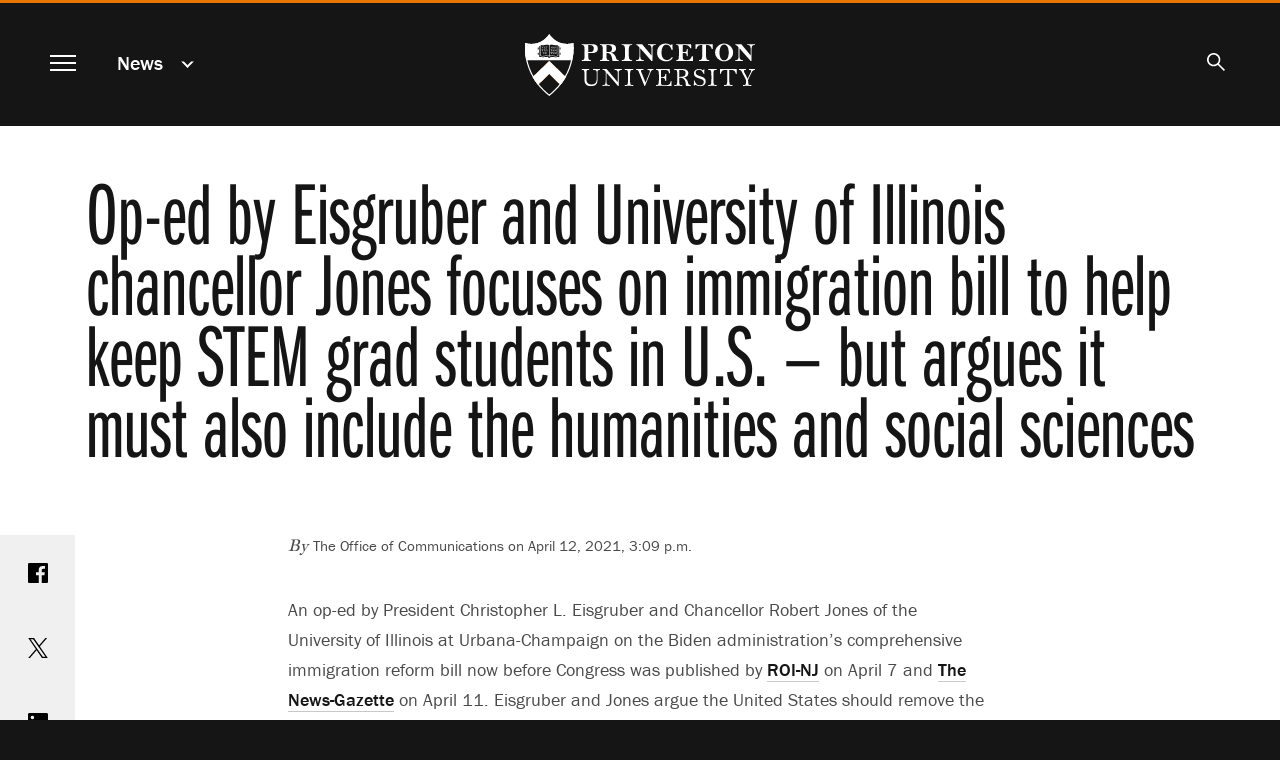

--- FILE ---
content_type: text/html; charset=UTF-8
request_url: https://www.princeton.edu/news/2021/04/12/op-ed-eisgruber-and-university-illinois-chancellor-jones-focuses-immigration-bill
body_size: 13745
content:
<!DOCTYPE html>
<html lang="en" dir="ltr" prefix="og: https://ogp.me/ns#">
  <head>
    <meta charset="utf-8" />
<meta name="description" content="In an op-ed, Christopher L. Eisgruber and Chancellor Robert Jones of the University of Illinois at Urbana-Champaign focus on the Biden administration’s comprehensive immigration reform bill to help keep STEM graduate students in the U.S. — but argue that it must also include the humanities and social sciences." />
<link rel="canonical" href="https://www.princeton.edu/news/2021/04/12/op-ed-eisgruber-and-university-illinois-chancellor-jones-focuses-immigration-bill" />
<meta property="og:site_name" content="Princeton University" />
<meta property="og:type" content="article" />
<meta property="og:url" content="https://www.princeton.edu/news/2021/04/12/op-ed-eisgruber-and-university-illinois-chancellor-jones-focuses-immigration-bill" />
<meta property="og:title" content="Op-ed by Eisgruber and University of Illinois chancellor Jones focuses on immigration bill to help keep STEM grad students in U.S. — but argues it must also include the humanities and social sciences" />
<meta property="og:description" content="In an op-ed, Christopher L. Eisgruber and Chancellor Robert Jones of the University of Illinois at Urbana-Champaign focus on the Biden administration’s comprehensive immigration reform bill to help keep STEM graduate students in the U.S. — but argue that it must also include the humanities and social sciences." />
<meta property="og:image" content="https://www.princeton.edu/sites/default/files/styles/scale_1440/public/images/2021/04/CLE_RJones.jpg?itok=GaVgrXGR" />
<meta property="og:image:alt" content="Christoper Eisgruber and Robert Jones" />
<meta property="fb:app_id" content="238312316239555" />
<meta name="twitter:card" content="summary_large_image" />
<meta name="twitter:description" content="In an op-ed, Christopher L. Eisgruber and Chancellor Robert Jones of the University of Illinois at Urbana-Champaign focus on the Biden administration’s comprehensive immigration reform bill to help keep STEM graduate students in the U.S. — but argue that it must also include the humanities and social sciences." />
<meta name="twitter:site" content="@Princeton" />
<meta name="twitter:title" content="Op-ed by Eisgruber and University of Illinois chancellor Jones focuses on immigration bill to help keep STEM grad students in U.S. — but argues it must also include the humanities and social sciences" />
<meta name="twitter:image" content="https://www.princeton.edu/sites/default/files/styles/scale_1440/public/images/2021/04/CLE_RJones.jpg?itok=GaVgrXGR" />
<meta name="twitter:image:alt" content="Christoper Eisgruber and Robert Jones" />
<meta name="google-site-verification" content="B6i7aTvWeIZCk1-Ntnn_Lkyf37sREVxxkY6p3gdHucY" />
<meta name="Generator" content="Drupal 10 (https://www.drupal.org)" />
<meta name="MobileOptimized" content="width" />
<meta name="HandheldFriendly" content="true" />
<meta name="viewport" content="width=device-width, initial-scale=1.0" />
<link rel="apple-touch-icon" href="/themes/custom/hobbes/icons/apple-touch-icon.png" />
<link rel="icon" type="image/png" href="/themes/custom/hobbes/icons/favicon-16x16.png" sizes="16x16" />
<link rel="icon" type="image/png" href="/themes/custom/hobbes/icons/favicon-32x32.png" sizes="32x32" />
<link rel="icon" type="image/png" href="/themes/custom/hobbes/icons/favicon-96x96.png" sizes="96x96" />
<link rel="icon" type="image/png" href="/themes/custom/hobbes/icons/favicon-196x196.png" sizes="196x196" />
<link rel="manifest" href="/themes/custom/hobbes/icons/manifest.json" />
<link rel="mask-icon" href="/themes/custom/hobbes/icons/safari-pinned-tab.svg" color="#e77500" />
<meta name="msapplication-config" content="/themes/custom/hobbes/icons/browserconfig.xml" />
<meta name="theme-color" content="#ffffff" />

    <title>Op-ed by Eisgruber and University of Illinois chancellor Jones focuses on immigration bill to help keep STEM grad students in U.S. — but argues it must also include the humanities and social sciences</title>
    <link rel="stylesheet" media="all" href="/sites/default/files/css/css_UCpyc6brTxi8eHGNQLVuPO5GGXTKJfUb9Lvk_kFcTYk.css?delta=0&amp;language=en&amp;theme=hobbes&amp;include=eJwdxFEOAyEIBcALmeVIDawvXVoUA7qtt2_S-ZjTA1RjDbaDX_wt6FPnfqAJKp08pnovl4sg6WkubMW0v8eK4QkyleDYJXdONBJOlFvxSfp_NK_L8AP3cifG" />
<link rel="stylesheet" media="all" href="https://use.typekit.net/stk8lop.css" />
<link rel="stylesheet" media="all" href="/sites/default/files/css/css_COPb8rH6e9lhckov4Z1nQQ91I-C_KlkdYPomvU8OeIs.css?delta=2&amp;language=en&amp;theme=hobbes&amp;include=eJwdxFEOAyEIBcALmeVIDawvXVoUA7qtt2_S-ZjTA1RjDbaDX_wt6FPnfqAJKp08pnovl4sg6WkubMW0v8eK4QkyleDYJXdONBJOlFvxSfp_NK_L8AP3cifG" />

    <script type="application/json" data-drupal-selector="drupal-settings-json">{"path":{"baseUrl":"\/","pathPrefix":"","currentPath":"node\/242321","currentPathIsAdmin":false,"isFront":false,"currentLanguage":"en"},"pluralDelimiter":"\u0003","gtag":{"tagId":"G-92L6B9PQCG","consentMode":false,"otherIds":[],"events":[],"additionalConfigInfo":{"Audience":"n\/a","Page Level":"5","Content Type":"news","News Tag -- category":"\u003Ca href=\u0022\/taxonomy\/term\/1861\u0022 hreflang=\u0022en\u0022\u003EDiversity \u0026amp; Inclusion\u003C\/a\u003E","News tag -- person":"\u003Ca href=\u0022\/taxonomy\/term\/966\u0022 hreflang=\u0022en\u0022\u003EStudents\u003C\/a\u003E"}},"suppressDeprecationErrors":true,"ajaxPageState":{"libraries":"eJxdytEKgzAMRuEXquaRJNWfGtc2xURd9_STgTe7OfDBQXXxPqFELDRzc9EakmrKmJwTpTv_Hnnjd1g1RhjFzJ_-YAWffbOHFZcNvLvMGSFLfbVjb2ogqeLBujkKRTaEU-6Vfh2LLkfGF8k6Ozo","theme":"hobbes","theme_token":null},"ajaxTrustedUrl":[],"linkpurpose":{"domain":"https:\/\/www.princeton.edu","roots":"main, #block-hobbes-main-menu, #crumby-list","ignore":"#toolbar-administration a, #site-search .search-wrapper a","hideIcon":".share-icons a, .linklist a, .cta a, #block-hobbes-main-menu .spotlights a","purposeDocument":true,"purposeDocumentMessage":"Link downloads document","purposeDocumentIconType":"html","purposeDocumentIconPosition":"beforeend","purposeDownload":true,"purposeDownloadMessage":"Link downloads file","purposeDownloadIconType":"html","purposeDownloadIconPosition":"beforeend","purposeApp":true,"purposeAppMessage":"Link opens app","purposeAppIconType":"html","purposeAppIconPosition":"beforeend","purposeExternal":true,"purposeExternalMessage":"Link is external","purposeExternalIconType":"html","purposeExternalIconPosition":"beforeend","purposeMail":true,"purposeMailMessage":"Link sends email","purposeMailIconType":"html","purposeMailIconPosition":"beforeend","purposeTel":true,"purposeTelMessage":"Link opens phone app","purposeTelIconType":"html","purposeTelIconPosition":"beforeend","purposeNewWindow":true,"purposeNewWindowMessage":"Link opens in new window","purposeNewWindowIconType":"html","purposeNewWindowIconPosition":"beforeend","css_url":"\/modules\/contrib\/linkpurpose"},"user":{"uid":0,"permissionsHash":"d3046de2bb3b07fd0d45162621d6a9a697057d57c445c9c7a38c94270a44eff7"}}</script>
<script src="/sites/default/files/js/js_VHwiQXABniyTQ5hjlZvVRtZrYuDQdpJ1pdKmiT6mdFo.js?scope=header&amp;delta=0&amp;language=en&amp;theme=hobbes&amp;include=eJxVx0kOgCAMAMAPoTzJFNKUYkMJxQVfrxcOXiYZUiXBrQN5-nD0_woZbpc0BDQfBJ4xkxDOkW224GULtM5R0AmXvR6tqqHnwv0Fs9km8g"></script>
<script src="/modules/contrib/google_tag/js/gtag.js?t7ikqa"></script>

    <meta name="google-site-verification" content="HCFMWeXbGYFnJTWfcWQmuHWebYmZPzueLOKf8RM09I4" />
      <link rel="alternate" type="application/rss+xml" title="Princeton University News" href="/feed/" />
      <link rel="alternate" type="application/rss+xml" title="Princeton Research News" href="/feed/research/" />
      <link rel="alternate" type="application/rss+xml" title="Princeton Public Events" href="/feed/events/" />
  </head>
  <body class="node-242321 path-node page-node-type-news nojs" data-scroll='body' data-resize='body'>
    <a href="#main-content" id="skip-link" class="visually-hidden focusable button skip-link">
      Skip to main content
    </a>
    
      <div class="dialog-off-canvas-main-canvas" data-off-canvas-main-canvas>
    <div data-sticky-container class="header-sticky-container">
  <header data-sticky data-options="marginTop:0;" data-sticky-on="small" class="clearfix page-header" style="width:100%" data-top-anchor="main:top">
    <div class="contents">
      <div class="block-hobbes-branding">
                      <a href="/" title="Home" rel="home" class="site-logo">
              <span class="show-for-sr">Princeton University</span>
            </a>
                  </div>
        <nav aria-label="Main">
          <button id="menutoggle" aria-haspopup="dialog" class="toggle-main-menu menutoggle">
            <span></span><span></span><span></span><span></span>
            <span class="show-for-sr">Menu</span>
          </button>
        </nav>
                          <nav  id="block-news" data-block-plugin-id="menu_block:news" class="menu--news block--a-href-news-data-drupal-link-system-pathnewsnews-a crumby-section" aria-label="section">
        <div class="parent-link"><a href="/news" data-drupal-link-system-path="news">News</a></div>
    <button id="crumby-toggle" aria-expanded="false">
      <span class='chevron-wrapper'><span class='transparent'>News</span><span class='visually-hidden'>Submenu</span></span><span class='toggle-chevron'></span>
    </button>
      
        
      <ul id="crumby-list">
              <li>
                      <a href="/news" data-drupal-link-system-path="news">All Stories</a>
                            </li>
            </ul>
  


    </nav>

          
                        <div id="search-bar">
          <button aria-expanded="false" id="search-toggle"><span class="search-icon"><span class="show-for-sr">Search</span></span></button>
          <form action="/search" method="GET" id="pu-header-search" accept-charset="UTF-8" hidden>
              <div class="js-form-item form-item js-form-type-search form-item-search js-form-item-search form-no-label">
                  <input data-drupal-selector="edit-search" autocomplete="off" placeholder="Search Princeton" type="text" id="header-search" name="search" value="" size="15" maxlength="128" class="form-search">
                  <label for="header-search" class="show-for-sr">Search Sites &amp; People</label>
                  <button class="close-button" aria-label="Close search" type="button">
                      <span aria-hidden="true">&times;</span>
                  </button>
              </div>
              <div data-drupal-selector="edit-actions" class="form-actions js-form-wrapper form-wrapper" id="header-edit-actions">
                  <input data-drupal-selector="header-edit-submit" type="submit" id="header-edit-submit" value="Submit search" class="button js-form-submit form-submit">
              </div>
          </form>
        </div>

              </div>
  </header>
</div>


<main id="main" class="main node-op-ed-by-eisgruber-and-university-of-illinois-chancellor-jones-focuses-on-immigration-bill-to-help-keep-stem-grad-students-in-us-—-but-argues-it-must-also-include-the-humanities-and-social-sciences">
  <a name="main-content" id="main-content"></a>
    <section class="clearfix">
        <div data-drupal-messages-fallback class="hidden"></div>
<div id="block-hobbes-content" data-block-plugin-id="system_main_block" class="block__wrapper">
  
    
      


  
<article class="node node--type-news node--view-mode-full">
      <div class="no-overlay no-image">
      <div class="headline">
        <h1 class="balance-text">
          <span>Op-ed by Eisgruber and University of Illinois chancellor Jones focuses on immigration bill to help keep STEM grad students in U.S. — but argues it must also include the humanities and social sciences</span>

        </h1>
      </div>
    </div>
  
  <div class="news-content content-container" id="news-content">

    <div class="share-icons">
        <a class="sharebox facebook" href="https://www.facebook.com/sharer/sharer.php?u=https%3A%2F%2Fwww.princeton.edu%2Fnews%2F2021%2F04%2F12%2Fop-ed-eisgruber-and-university-illinois-chancellor-jones-focuses-immigration-bill"><span class="show-for-sr">Share on Facebook</span></a>
        <a class="sharebox twitter" href="https://www.twitter.com/share?url=https%3A%2F%2Fwww.princeton.edu%2Fnews%2F2021%2F04%2F12%2Fop-ed-eisgruber-and-university-illinois-chancellor-jones-focuses-immigration-bill"><span class="show-for-sr">Share on Twitter</span></a>
        <a class="sharebox linkedin" href="https://www.linkedin.com/shareArticle?url=https%3A%2F%2Fwww.princeton.edu%2Fnews%2F2021%2F04%2F12%2Fop-ed-eisgruber-and-university-illinois-chancellor-jones-focuses-immigration-bill"><span class="show-for-sr">Share on LinkedIn</span></a>
        <a class="sharebox email" href="mailto:?subject=Princeton%20News:%20Op-ed%20by%20Eisgruber%20and%20University%20of%20Illinois%20chancellor%20Jones%20focuses%20on%20immigration%20bill%20to%20help%20keep%20STEM%20grad%20students%20in%20U.S.%20%E2%80%94%20but%20argues%20it%20must%20also%20include%20the%20humanities%20and%20social%20sciences&amp;body=Read%20more%20at%20https%3A%2F%2Fwww.princeton.edu%2Fnews%2F2021%2F04%2F12%2Fop-ed-eisgruber-and-university-illinois-chancellor-jones-focuses-immigration-bill"><span class="show-for-sr">Email</span></a>
        <a class="sharebox print" href="javascript:window.print()"><span class="show-for-sr">Print</span></a>
    </div>


    <div class="news-top">
          <div class="byline"><em>By </em> 
      <div class="field field--name-field-byline field--type-entity-reference field--label-hidden field__items">
              <div class="field__item">The Office of Communications</div> 
          </div>
    on 
            April 12, 2021, 3:09 p.m.
       </div>
      
          </div>

    <div class="node__content">
      
      
            <div class="field field--name-field-news-body field--type-text-long field--label-hidden field__item"><p><span><span><span><span><span>An op-ed by President Christopher L. Eisgruber and Chancellor Robert Jones of the University of Illinois at Urbana-Champaign on the Biden administration’s comprehensive immigration reform bill now before Congress was published by </span></span></span><a href="https://www.roi-nj.com/2021/04/07/opinion/op-ed/immigration-bill-would-help-keep-stem-grad-students-in-u-s-but-must-include-more-majors/"><span><span>ROI-NJ</span></span></a><span><span><span> on April 7 and </span></span></span><a href="https://www.news-gazette.com/opinion/guest-commentary/guest-commentary-immigration-bill-would-help-grad-students-stay-in-u-s-but-must-include/article_ff928387-0329-5c2f-80ce-48d44e555e8f.html"><span><span>The News-Gazette</span></span></a><span><span><span> on April 11. Eisgruber and Jones argue the United States should remove the barriers that hinder the ability of international graduate students from a wide array of fields — not only STEM but also the humanities and social sciences — to work, live and study in the United States and contribute to society through their research, innovation and initiative.</span></span></span></span></span></p>

<p><span><span><em><span><span><span>The full text of the op-ed follows:</span></span></span></em></span></span></p>

<p><span><span><strong><span><span><span>Immigration bill would help keep STEM grad students in U.S. — but must include more majors</span></span></span></strong></span></span></p>


<div class="view-mode-right-half media media-image"><div class="field field--name-image field--type-image field--label-hidden field__item" data-mid="154221"><img loading="lazy" srcset="/sites/default/files/styles/third_1x/public/images/2021/04/Robert-Jones_chancellor_University-of-Illinois_photo-courtesy-of-University-of-Illinois.jpg?itok=VXL1Asy7 640w, /sites/default/files/styles/scale_1440/public/images/2021/04/Robert-Jones_chancellor_University-of-Illinois_photo-courtesy-of-University-of-Illinois.jpg?itok=TJ3GCOXY 670w" sizes="(min-width:1440px) 50em, (min-width:40em) 39vw, 100vw" width="670" height="800" src="/sites/default/files/styles/scale_1440/public/images/2021/04/Robert-Jones_chancellor_University-of-Illinois_photo-courtesy-of-University-of-Illinois.jpg?itok=TJ3GCOXY" alt="Robert Jones"></div><div class="image-caption"><div class="field field--name-field-media-caption field--type-text-long field--label-hidden field__item"><p>Robert Jones</p></div><div class="image-byline"><div class="field field--name-field-byline-freeform field--type-string field--label-hidden field__item">Photo courtesy of the University of Illinois.</div></div></div></div>


<p><span><span><span><span>In 1958, a young Israeli doctoral student came to Berkeley, California, to study psychology. He eventually spent most of his career in the United States. The student’s name was Daniel Kahneman, and he helped to create the field of behavioral economics, won a Nobel Prize, and became an inspiration to many Americans — from scholars and policy-makers to CEOs and baseball executives.</span></span></span></span></p>

<p><span><span><span>American doctoral programs remain magnets for talent. Our universities attract the best and brightest from around the world, just as they did in 1958. The next generation of Danny Kahnemans are here now, not just in psychology but in a wide variety of other fields. They can make our country stronger, and we should keep them in the United States if we can.</span></span></span></p>

<p><span><span><span>The Biden administration’s comprehensive immigration reform bill now before Congress would go a long way toward fixing our broken system, including making it easier for certain science, technology,</span><strong> </strong><span>engineering, and mathematics (STEM) graduate students to stay in America. That is a smart first step, but the current bill is narrower than it should be. It does not, for example, apply to the field of psychology, so it would not have helped the young Danny Kahneman. That is a mistake.</span>&nbsp;&nbsp; </span></span></p>

<p><span><span><span>The challenges facing America are complex. Tackling them requires many skill sets. Yes, America needs computer scientists, physicists and engineers, but we also need agricultural economists, humanists and psychologists. We should be trying to keep far more of the exceptional doctoral talent we are cultivating at America’s research universities.</span></span></span></p>

<p><span><span><span>For example: historians and philosophers will help to guide the civic conversations required to bridge social differences and restore public trust. Agronomists and natural resource experts are key to addressing our most pressing global challenges, from food insecurity to climate change. Sociologists, anthropologists and area studies experts provide knowledge crucial to navigating international crises. To address the next pandemic effectively, we need behavioral scientists and experts in global health, infectious disease, immunology and virology, as well as computer modelers.</span></span></span></p>


<div class="view-mode-right-half media media-image"><div class="field field--name-image field--type-image field--label-hidden field__item" data-mid="123721"><img loading="lazy" srcset="/sites/default/files/styles/third_1x/public/images/2025/06/20241030_CLE_2025Portrait_SK_001_sq_0.jpg?itok=tml8USww 640w, /sites/default/files/styles/half_1x/public/images/2025/06/20241030_CLE_2025Portrait_SK_001_sq_0.jpg?itok=ucwexTrS 960w, /sites/default/files/styles/scale_1440/public/images/2025/06/20241030_CLE_2025Portrait_SK_001_sq_0.jpg?itok=atL-SdFJ 1440w, /sites/default/files/styles/half_2x/public/images/2025/06/20241030_CLE_2025Portrait_SK_001_sq_0.jpg?itok=9qCf1dH3 1800w" sizes="(min-width:1440px) 50em, (min-width:40em) 39vw, 100vw" width="1440" height="1296" src="/sites/default/files/styles/scale_1440/public/images/2025/06/20241030_CLE_2025Portrait_SK_001_sq_0.jpg?itok=atL-SdFJ" alt="President Eisgruber"></div><div class="image-caption"><div class="field field--name-field-media-caption field--type-text-long field--label-hidden field__item"><p>Christopher L. Eisgruber</p></div><div class="image-byline"><div class="field field--name-field-byline-prefix field--type-string field--label-hidden field__item">Photo by</div><div class="field field--name-field-byline field--type-entity-reference field--label-hidden field__items"><div class="field__item"><div><div class="field field--name-name field--type-string field--label-hidden field__item">Sameer A. Khan/Fotobuddy</div></div></div></div></div></div></div>


<p><span><span><span>Of course, academia is only one arena where international Ph.D. recipients can contribute to our society. Students with doctorates in agriculture, for example, are future leaders in food services or agricultural production throughout business, government and the non-profit world. People with doctorates in the humanities will fortify America’s cultural institutions, and graduates with natural resources degrees are poised to lead in wildlife conservation or management.</span></span></span></p>

<p><span><span><span>We know these fields are important: American research universities already make a huge investment in their doctoral students across all disciplines. These students in turn make critical contributions to address the great challenges of our day. Many want to stay, and we should want them to do so.</span><strong> </strong></span></span></p>

<p><span><span><span>We also have the evidence of history to guide us. We have built the most admired, most productive and most inclusive higher educational system in the world over the past century. This system has been the driver of unmatched educational opportunity and social and economic growth and prosperity. <span>We should stay the course, pushing forward along a proven road to America's sustained success.</span></span></span></span></p>

<p><span><span><span>This is the moment to act. For the past four years, we watched with alarm as the federal government — in ways large and small — jammed the gears of the legal immigration system and made it increasingly difficult for law-abiding immigrants to work, live and study in the United States.</span></span></span></p>

<p><span><span><span>We are heartened by the Biden administration’s recent measures to undo this damage, including restoring the DACA program. The President’s Executive Order tasking agencies to adopt a more sensible and hospitable immigration system sets exactly the right tone.</span></span></span></p>

<p><span><span><span>These are important and essential actions, but we must do more to attract and retain the world’s best talent. Making it easier for doctoral students to work and live in the United States will encourage extraordinary people to study here and to contribute to our society after they graduate.</span></span></span></p>

<p><span><span><span>American history has demonstrated that one of our country’s greatest strengths is the ability to attract superb talent from throughout the world. We see that talent all around us at our universities. Do we want these remarkable doctoral candidates to stay and contribute to our society after we have trained them? You bet we do, and we look forward to working with the administration and Congress to make that possible.</span></span></span></p>

<p><span><span><span>Christopher L. Eisgruber, President of Princeton University</span></span></span></p>

<p><span><span><span>Robert J. Jones, Chancellor of the University of Illinois at Urbana-Champaign</span></span></span></p></div>
      
    </div>
  </div>
</article>

    <div class="views-element-container"><div class="collapse row related-news js-view-dom-id-07681dba1df828ba0c82a7e6a3df8ddfa92b08a1d9fe587ee9b0ab3038563ddb">
  
  
  

      <header>
      <h2>Related Stories</h2>
    </header>
  
  
  

      <div class="small-12 medium-6 large-4 columns views-row"><div class="card news-teaser news-teaser-card-summary content-tile-flashcard content-tile-set-item" data-equalizer-watch>
  <a href="/news/2021/11/29/princeton-and-microsoft-continue-their-support-daca-program-new-federal-filing"><div aria-hidden="true">
            <div class="field field--name-field-news-cover-image field--type-entity-reference field--label-hidden field__item"><div class="view-mode-tile-small media media-image"><div class="field field--name-image field--type-image field--label-hidden field__item" data-mid="159071"><img loading="lazy" srcset="/sites/default/files/styles/third_1x_crop/public/images/2021/11/SCOTUS-group--2--28807I3A3283.jpg?itok=8V74cSNa 640w, /sites/default/files/styles/half_1x_crop/public/images/2021/11/SCOTUS-group--2--28807I3A3283.jpg?itok=v2FNlesN 960w" sizes="(min-width:22.5em) 33.333vw, (min-width:120em) 25vw, 100vw" width="960" height="540" src="/sites/default/files/styles/half_1x_crop/public/images/2021/11/SCOTUS-group--2--28807I3A3283.jpg?itok=v2FNlesN" alt="Princeton, Microsoft and Princeton graduate Maria Perales Sanchez are co-plaintiffs in a case that challenged the government’s decision to end DACA. " /></div></div></div>
      </div>
  <div class="card-section">
    <h3>
      <span>Princeton and Microsoft continue their support of DACA program with new federal filing </span>
<span class="show-for-sr">.</span>
    </h3>
    
    <p>
            Princeton and Microsoft’s Nov. 29 comment follows their recent successful Supreme Court suit to preserve the DACA program, which provides legal protections for undocumented individuals who arrived in the United States as children.
      </p>
  </div></a>
</div>
</div>
    <div class="small-12 medium-6 large-4 columns views-row"><div class="card news-teaser news-teaser-card-summary content-tile-flashcard content-tile-set-item" data-equalizer-watch>
  <a href="/news/2018/03/08/eisgruber-expresses-deep-concerns-over-proposed-changes-immigrant-visas-and"><div aria-hidden="true">
            <div class="field field--name-field-news-cover-image field--type-entity-reference field--label-hidden field__item"><div class="view-mode-tile-small media media-image"><div class="field field--name-image field--type-image field--label-hidden field__item" data-mid="52361"><img loading="lazy" srcset="/sites/default/files/styles/third_1x_crop/public/images/2017/05/20170430_Communiversity_DJA_156.jpg?itok=WTx7hPC6 640w, /sites/default/files/styles/half_1x_crop/public/images/2017/05/20170430_Communiversity_DJA_156.jpg?itok=s6eVWAWJ 960w" sizes="(min-width:22.5em) 33.333vw, (min-width:120em) 25vw, 100vw" width="960" height="540" src="/sites/default/files/styles/half_1x_crop/public/images/2017/05/20170430_Communiversity_DJA_156.jpg?itok=s6eVWAWJ" alt="Flag parade at Nassau Hall, Communiversity 2017" /></div></div></div>
      </div>
  <div class="card-section">
    <h3>
      <span>Eisgruber expresses ‘deep concerns’ over proposed changes on non-immigrant visas and training</span>
<span class="show-for-sr">.</span>
    </h3>
    
    <p>
            In a letter sent Thursday to U.S. Secretary of State Rex Tillerson and Secretary of Homeland Security Kirstjen Nielsen, Princeton President Christopher L. Eisgruber expressed “deep concerns” over changes the departments are considering on immigration rules.
      </p>
  </div></a>
</div>
</div>
    <div class="small-12 medium-6 large-4 columns views-row"><div class="card news-teaser news-teaser-card-summary content-tile-flashcard content-tile-set-item" data-equalizer-watch>
  <a href="/news/2020/02/03/president-eisgrubers-annual-state-university-letter-2020"><div aria-hidden="true">
            <div class="field field--name-field-news-cover-image field--type-entity-reference field--label-hidden field__item"><div class="view-mode-tile-small media media-image"><div class="field field--name-image field--type-image field--label-hidden field__item" data-mid="145241"><img loading="lazy" srcset="/sites/default/files/styles/third_1x_crop/public/images/2020/01/20190908_OpenEx_Prade_DJA_004.jpg?itok=ZPuJIqV4 640w, /sites/default/files/styles/half_1x_crop/public/images/2020/01/20190908_OpenEx_Prade_DJA_004.jpg?itok=av5WkhK8 960w" sizes="(min-width:22.5em) 33.333vw, (min-width:120em) 25vw, 100vw" width="960" height="540" src="/sites/default/files/styles/half_1x_crop/public/images/2020/01/20190908_OpenEx_Prade_DJA_004.jpg?itok=av5WkhK8" alt="President Eisgruber at Pre-Rade" /></div></div></div>
      </div>
  <div class="card-section">
    <h3>
      <span>President Eisgruber&#039;s annual State of the University letter, 2020</span>
<span class="show-for-sr">.</span>
    </h3>
    
    <p>
            Princeton University President Christopher L. Eisgruber sent his annual State of the University letter to faculty, students and staff on Monday, Feb. 3, highlighting recent developments at Princeton and identifying future goals.
      </p>
  </div></a>
</div>
</div>
    <div class="small-12 medium-6 large-4 columns views-row"><div class="card news-teaser news-teaser-card-summary content-tile-flashcard content-tile-set-item" data-equalizer-watch>
  <a href="/news/2021/02/04/president-eisgrubers-annual-state-university-letter-2021"><div aria-hidden="true">
            <div class="field field--name-field-news-cover-image field--type-entity-reference field--label-hidden field__item"><div class="view-mode-tile-small media media-image"><div class="field field--name-image field--type-image field--label-hidden field__item" data-mid="152551"><img loading="lazy" srcset="/sites/default/files/styles/third_1x_crop/public/images/2021/02/20201001_CLE_COVID-Campus-Safety-Tour_BC_150.jpg?itok=nEajNbKe 640w, /sites/default/files/styles/half_1x_crop/public/images/2021/02/20201001_CLE_COVID-Campus-Safety-Tour_BC_150.jpg?itok=NfNfF3zd 960w" sizes="(min-width:22.5em) 33.333vw, (min-width:120em) 25vw, 100vw" width="960" height="540" src="/sites/default/files/styles/half_1x_crop/public/images/2021/02/20201001_CLE_COVID-Campus-Safety-Tour_BC_150.jpg?itok=NfNfF3zd" alt="Christoper Eisgruber speaking to a staff member" /></div></div></div>
      </div>
  <div class="card-section">
    <h3>
      <span>President Eisgruber’s annual State of the University letter, 2021</span>
<span class="show-for-sr">.</span>
    </h3>
    
    <p>
            Eisgruber reflects on Princeton University's role in a time of crisis.
      </p>
  </div></a>
</div>
</div>
    <div class="small-12 medium-6 large-4 columns views-row"><div class="card news-teaser news-teaser-card-summary content-tile-flashcard content-tile-set-item" data-equalizer-watch>
  <a href="/news/2018/03/30/princeton-joins-supreme-court-brief-challenging-trump-administration-immigration"><div aria-hidden="true">
            <div class="field field--name-field-news-cover-image field--type-entity-reference field--label-hidden field__item"><div class="view-mode-tile-small media media-image"><div class="field field--name-image field--type-image field--label-hidden field__item" data-mid="104001"><img loading="lazy" srcset="/sites/default/files/styles/third_1x_crop/public/images/2017/06/20140512_CL_gradCollege_000.jpg?itok=4YWkMEva 640w, /sites/default/files/styles/half_1x_crop/public/images/2017/06/20140512_CL_gradCollege_000.jpg?itok=wObFUdTm 960w" sizes="(min-width:22.5em) 33.333vw, (min-width:120em) 25vw, 100vw" width="960" height="540" src="/sites/default/files/styles/half_1x_crop/public/images/2017/06/20140512_CL_gradCollege_000.jpg?itok=wObFUdTm" alt="Princeton Graduate College" /></div></div></div>
      </div>
  <div class="card-section">
    <h3>
      <span>Princeton joins Supreme Court brief challenging administration immigration restrictions</span>
<span class="show-for-sr">.</span>
    </h3>
    
    <p>
            Princeton and 30 other colleges and universities filed a friend-of-the-court brief in the U.S. Supreme Court in support of the State of Hawaii’s challenge to a Trump administration proclamation on immigration.&nbsp;The <em>amicus curiae</em> brief supports Hawaii’s challenge to a Trump administration proclamation that would bar or restrict individuals from several Muslim-majority countries from entering the United States.
      </p>
  </div></a>
</div>
</div>
    <div class="small-12 medium-6 large-4 columns views-row"><div class="card news-teaser news-teaser-card-summary content-tile-flashcard content-tile-set-item" data-equalizer-watch>
  <a href="/news/2024/03/28/daniel-kahneman-pioneering-behavioral-psychologist-nobel-laureate-and-giant-field"><div aria-hidden="true">
            <div class="field field--name-field-news-cover-image field--type-entity-reference field--label-hidden field__item"><div class="view-mode-tile-small media media-image"><div class="field field--name-image field--type-image field--label-hidden field__item" data-mid="181121"><img loading="lazy" srcset="/sites/default/files/styles/third_1x_crop/public/images/2024/03/20171017_KahnemanD_DJA_005_4000x2250.jpg?itok=8vrrVTXF 640w, /sites/default/files/styles/half_1x_crop/public/images/2024/03/20171017_KahnemanD_DJA_005_4000x2250.jpg?itok=YIPV3Scs 960w" sizes="(min-width:22.5em) 33.333vw, (min-width:120em) 25vw, 100vw" width="960" height="540" src="/sites/default/files/styles/half_1x_crop/public/images/2024/03/20171017_KahnemanD_DJA_005_4000x2250.jpg?itok=YIPV3Scs" alt="" /></div></div></div>
      </div>
  <div class="card-section">
    <h3>
      
            <div class="field field--name-field-short-headline field--type-string field--label-hidden field__item">Daniel Kahneman, 1934-2024</div>
      <span class="show-for-sr">.</span>
    </h3>
    
    <p>
            Kahneman, author of the best-seller "Thinking, Fast and Slow," laid the foundation for a new field of research — behavioral economics — earning him the Nobel Prize in Economics in 2002.
      </p>
  </div></a>
</div>
</div>
    <div class="small-12 medium-6 large-4 columns views-row"><div class="card news-teaser news-teaser-card-summary content-tile-flashcard content-tile-set-item" data-equalizer-watch>
  <a href="/news/2019/11/11/fighting-protect-dreamers-why-microsoft-and-princeton-university-are-taking-their"><div aria-hidden="true">
            <div class="field field--name-field-news-cover-image field--type-entity-reference field--label-hidden field__item"><div class="view-mode-tile-small media media-image"><div class="field field--name-image field--type-image field--label-hidden field__item" data-mid="136486"><img loading="lazy" srcset="/sites/default/files/styles/third_1x_crop/public/images/2019/05/20170710_CristoReySummitDay1_CF_0794_small.jpg?itok=V2gBjCxV 640w, /sites/default/files/styles/half_1x_crop/public/images/2019/05/20170710_CristoReySummitDay1_CF_0794_small.jpg?itok=OxNe1aop 960w" sizes="(min-width:22.5em) 33.333vw, (min-width:120em) 25vw, 100vw" width="960" height="540" src="/sites/default/files/styles/half_1x_crop/public/images/2019/05/20170710_CristoReySummitDay1_CF_0794_small.jpg?itok=OxNe1aop" alt="Front of Nassau Hall with Tiger Statue" /></div></div></div>
      </div>
  <div class="card-section">
    <h3>
      <span>Fighting to protect Dreamers: Why Microsoft and Princeton University are taking their case to the Supreme Court</span>
<span class="show-for-sr">.</span>
    </h3>
    
    <p>
            An op-ed by Princeton President Christopher L. Eisgruber and Microsoft Corp. President Brad Smith on why Microsoft and Princeton University are taking their case to the Supreme Court to protect Dreamers was published in a TIME Ideas column this week. On Nov. 12, the Supreme Court hears cases related to DACA.
      </p>
  </div></a>
</div>
</div>

    

  
  

      <footer>
      <a class="button" href="/news">View All News</a>
    </footer>
  
  
</div>
</div>



  </div>


  </section>
</main>

<dialog id="navmodal" class="invert hobbes-modal">
  <button id="navmodal-close" class="modal-close menutoggle" aria-label="close menu"><span></span><span></span><span></span><span></span></button>
  <div class="block-hobbes-branding">
      <a href="/" title="Home" rel="home" class="site-logo">
      <span class="show-for-sr">Princeton University</span>
    </a>
  </div>
              <nav aria-labelledby="block-hobbes-main-menu-menu" id="block-hobbes-main-menu" data-block-plugin-id="system_menu_block:main" class="menu--main block--main-navigation">
            
  <h2 class="visually-hidden" id="block-hobbes-main-menu-menu" aria-hidden="true">Main navigation</h2>
  

        

                              <div class='menu-parent menu-parent-1'>
          <a href="/meet-princeton" data-drupal-link-system-path="node/126">Meet Princeton</a>
          <button class='toggle-submenu' aria-expanded='false'><span class='toggle-chevron'></span><span class='show-for-sr'>Submenu for Meet Princeton</span></button>
        </div>
        <section class='modal-submenu extra-rows items-13' aria-label='Meet Princeton submenu'>
                                <div class="menu-item"><a href="/meet-princeton/service-humanity" data-drupal-link-system-path="node/20346">In Service of Humanity</a></div>
                        <div class="menu-item"><a href="/meet-princeton/facts-figures" data-drupal-link-system-path="node/54486">Facts &amp; Figures</a></div>
                        <div class="menu-item"><a href="/meet-princeton/history" data-drupal-link-system-path="node/20176">History</a></div>
                        <div class="menu-item"><a href="/meet-princeton/honors-awards" data-drupal-link-system-path="node/93986">Honors &amp; Awards</a></div>
                        <div class="menu-item"><a href="/meet-princeton/contact-us" data-drupal-link-system-path="node/20181">Contact Us</a></div>
                        <div class="menu-item"><a href="/meet-princeton/visit-us" data-drupal-link-system-path="node/20531">Visit Us</a></div>
                        <div class="menu-item"><a href="/meet-princeton/our-faculty" data-drupal-link-system-path="node/20351">Our Faculty</a></div>
                        <div class="menu-item"><a href="/meet-princeton/our-students" data-drupal-link-system-path="node/20356">Our Students</a></div>
                        <div class="menu-item"><a href="/meet-princeton/our-alumni" data-drupal-link-system-path="node/20361">Our Alumni</a></div>
                        <div class="menu-item"><a href="/meet-princeton/our-staff" data-drupal-link-system-path="node/20256">Our Staff</a></div>
                        <div class="menu-item"><a href="/meet-princeton/our-leadership" data-drupal-link-system-path="node/172146">Our Leadership</a></div>
                        <div class="menu-item"><a href="/meet-princeton/academic-freedom-and-free-expression" data-drupal-link-system-path="node/252886">Academic Freedom and Free Expression</a></div>
                        <div class="menu-item"><a href="/meet-princeton/princetons-strategic-planning-framework" data-drupal-link-system-path="node/269851">Strategic Planning Framework</a></div>
            
        </section>
                                <div class='menu-parent menu-parent-2'>
          <a href="/academics" data-drupal-link-system-path="node/46">Academics</a>
          <button class='toggle-submenu' aria-expanded='false'><span class='toggle-chevron'></span><span class='show-for-sr'>Submenu for Academics</span></button>
        </div>
        <section class='modal-submenu extra-rows items-14' aria-label='Academics submenu'>
                                <div class="menu-item"><a href="/academics/studying-princeton" data-drupal-link-system-path="node/76">Studying at Princeton</a></div>
                        <div class="menu-item"><a href="/academics/library" data-drupal-link-system-path="node/20166">Library</a></div>
                        <div class="menu-item"><a href="/academics/areas-of-study" data-drupal-link-system-path="academics/areas-of-study">Areas of Study</a></div>
                        <div class="menu-item"><a href="/academics/areas-of-study/humanities" data-drupal-link-system-path="academics/areas-of-study/humanities">Humanities</a></div>
                        <div class="menu-item"><a href="/academics/areas-of-study/social-sciences" data-drupal-link-system-path="academics/areas-of-study/social-sciences">Social Sciences</a></div>
                        <div class="menu-item"><a href="/academics/areas-of-study/engineering" data-drupal-link-system-path="academics/areas-of-study/engineering">Engineering</a></div>
                        <div class="menu-item"><a href="/academics/areas-of-study/natural-sciences" data-drupal-link-system-path="academics/areas-of-study/natural-sciences">Natural Sciences</a></div>
                        <div class="menu-item"><a href="/academics/advising" data-drupal-link-system-path="node/20381">Advising</a></div>
                        <div class="menu-item"><a href="https://registrar.princeton.edu/academic-calendar/">Academic Calendar</a></div>
                        <div class="menu-item"><a href="/academics/course-tools" data-drupal-link-system-path="node/54066">Course Tools</a></div>
                        <div class="menu-item"><a href="/academics/learning-abroad" data-drupal-link-system-path="node/20161">Learning Abroad</a></div>
                        <div class="menu-item"><a href="/academics/career-development" data-drupal-link-system-path="node/20391">Career Development</a></div>
                        <div class="menu-item"><a href="/academics/continuing-education" data-drupal-link-system-path="node/20376">Continuing Education</a></div>
                        <div class="menu-item"><a href="/academics/innovative-learning" data-drupal-link-system-path="node/20366">Innovative Learning</a></div>
            
        </section>
                                <div class='menu-parent menu-parent-3'>
          <a href="/research" data-drupal-link-system-path="node/51">Research</a>
          <button class='toggle-submenu' aria-expanded='false'><span class='toggle-chevron'></span><span class='show-for-sr'>Submenu for Research</span></button>
        </div>
        <section class='modal-submenu  items-8' aria-label='Research submenu'>
                                <div class="menu-item"><a href="/research/engineering-and-applied-science" data-drupal-link-system-path="node/20396">Engineering &amp; Applied Science</a></div>
                        <div class="menu-item"><a href="/research/humanities" data-drupal-link-system-path="node/20401">Humanities</a></div>
                        <div class="menu-item"><a href="/research/natural-sciences" data-drupal-link-system-path="node/20406">Natural Sciences</a></div>
                        <div class="menu-item"><a href="/research/social-sciences" data-drupal-link-system-path="node/20411">Social Sciences</a></div>
                        <div class="menu-item"><a href="/research/office-dean-research" data-drupal-link-system-path="node/94976">Dean for Research Office</a></div>
                        <div class="menu-item"><a href="/research/interdisciplinary-approach" data-drupal-link-system-path="node/20421">Interdisciplinary Approach</a></div>
                        <div class="menu-item"><a href="/research/external-partnerships" data-drupal-link-system-path="node/20416">External Partnerships</a></div>
                        <div class="menu-item"><a href="/research/facilities-labs" data-drupal-link-system-path="node/21111">Facilities &amp; Labs</a></div>
            
        </section>
                                <div class='menu-parent menu-parent-4'>
          <a href="/one-community" data-drupal-link-system-path="node/56">One Community</a>
          <button class='toggle-submenu' aria-expanded='false'><span class='toggle-chevron'></span><span class='show-for-sr'>Submenu for One Community</span></button>
        </div>
        <section class='modal-submenu  items-12' aria-label='One Community submenu'>
                                <div class="menu-item"><a href="/one-community/lifelong-connections" data-drupal-link-system-path="node/20436">Lifelong Connections</a></div>
                        <div class="menu-item"><a href="/one-community/student-life" data-drupal-link-system-path="node/20441">Student Life</a></div>
                        <div class="menu-item"><a href="/one-community/arts-culture" data-drupal-link-system-path="node/20446">Arts &amp; Culture</a></div>
                        <div class="menu-item"><a href="/one-community/athletics" data-drupal-link-system-path="node/20451">Athletics</a></div>
                        <div class="menu-item"><a href="/one-community/living-princeton-nj" data-drupal-link-system-path="node/20456">Living in Princeton, N.J.</a></div>
                        <div class="menu-item"><a href="/one-community/housing-dining" data-drupal-link-system-path="node/20461">Housing &amp; Dining</a></div>
                        <div class="menu-item"><a href="/one-community/activities-organizations" data-drupal-link-system-path="node/20466">Activities &amp; Organizations</a></div>
                        <div class="menu-item"><a href="/one-community/cultural-affinity-groups" data-drupal-link-system-path="node/20471">Cultural &amp; Affinity Groups</a></div>
                        <div class="menu-item"><a href="/one-community/health-wellness" data-drupal-link-system-path="node/20476">Health &amp; Wellness</a></div>
                        <div class="menu-item"><a href="/one-community/religious-life" data-drupal-link-system-path="node/20481">Religious Life</a></div>
                        <div class="menu-item"><a href="/one-community/serving-public-good" data-drupal-link-system-path="node/20486">Serving the Public Good</a></div>
                        <div class="menu-item"><a href="/one-community/families" data-drupal-link-system-path="node/20491">Families</a></div>
            
        </section>
                                <div class='menu-parent menu-parent-5'>
          <a href="/admission-aid" data-drupal-link-system-path="node/61">Admission &amp; Aid</a>
          <button class='toggle-submenu' aria-expanded='false'><span class='toggle-chevron'></span><span class='show-for-sr'>Submenu for Admission &amp; Aid</span></button>
        </div>
        <section class='modal-submenu  items-6' aria-label='Admission &amp; Aid submenu'>
                                <div class="menu-item"><a href="/admission-aid/affordable-all" data-drupal-link-system-path="node/20496">Affordable for All</a></div>
                        <div class="menu-item"><a href="https://admission.princeton.edu/cost-aid">About Financial Aid</a></div>
                        <div class="menu-item"><a href="https://finaid.princeton.edu">Current Undergraduate Financial Aid</a></div>
                        <div class="menu-item"><a href="https://admission.princeton.edu">Undergraduate Admission</a></div>
                        <div class="menu-item"><a href="/admission-aid/graduate-admission" data-drupal-link-system-path="node/20501">Graduate Admission</a></div>
                        <div class="menu-item"><a href="/admission-aid/international-students" data-drupal-link-system-path="node/20506">For International Students</a></div>
            
        </section>
            
<section class="spotlights">
  
    <div class="content-tile content-tile-flashcard flashcard menu-spotlight">
      <a href="https://alumni.princeton.edu/venture-forward">                      <h3>
            <div class="field field--name-name field--type-string field--label-hidden field__item">The Princeton Campaign</div>
      <span class="show-for-sr">.</span></h3>
            <div class='image' aria-hidden="true">


  <div class="view-mode-tile-small media media-image"><div class="field field--name-image field--type-image field--label-hidden field__item" data-mid="177266"><img loading="lazy" srcset="/sites/default/files/styles/third_1x_crop/public/images/2023/08/venture_forward_3.png?itok=XDnAO8Bn 640w, /sites/default/files/styles/half_1x_crop/public/images/2023/08/venture_forward_3.png?itok=eGAyGB4I 960w" sizes="(min-width:22.5em) 33.333vw, (min-width:120em) 25vw, 100vw" width="960" height="540" src="/sites/default/files/styles/half_1x_crop/public/images/2023/08/venture_forward_3.png?itok=eGAyGB4I" alt="" /></div></div>

</div>
            <div class='content'>
              <span>
                
                                  The Impact of Audacious Bets
                              </span>
            </div>
                    </a>    </div>

    <div class="content-tile content-tile-flashcard flashcard menu-spotlight">
      <a href="https://goprincetontigers.com/">                      <h3>
            <div class="field field--name-name field--type-string field--label-hidden field__item">Athletics</div>
      <span class="show-for-sr">.</span></h3>
            <div class='image' aria-hidden="true">


  <div class="view-mode-tile-small media media-image"><div class="field field--name-image field--type-image field--label-hidden field__item" data-mid="177261"><img loading="lazy" srcset="/sites/default/files/styles/third_1x_crop/public/images/2023/08/logo_main_0.png?itok=1UQwGUfQ 640w, /sites/default/files/styles/half_1x_crop/public/images/2023/08/logo_main_0.png?itok=RiBrjeaP 960w" sizes="(min-width:22.5em) 33.333vw, (min-width:120em) 25vw, 100vw" width="960" height="540" src="/sites/default/files/styles/half_1x_crop/public/images/2023/08/logo_main_0.png?itok=RiBrjeaP" alt="" /></div></div>

</div>
            <div class='content'>
              <span>
                
                                  Go Princeton Tigers
                              </span>
            </div>
                    </a>    </div>

</section>

  </nav>
<nav aria-labelledby="block-hobbes-utilitymenu-menu" id="block-hobbes-utilitymenu" data-block-plugin-id="system_menu_block:menu-toolbar" class="menu--menu-toolbar">
            
  <h2 class="visually-hidden" id="block-hobbes-utilitymenu-menu">Utility menu</h2>
  

        
  
  <ul class="utility-menu menu">
    <li class="menu-item">
        <a href="/news" data-drupal-link-system-path="news">News</a>
    </li>
    <li class="menu-item">
        <a href="/events" data-drupal-link-system-path="node/20286">Events</a>
    </li>
    <li class="menu-item">
        <a href="/work/work-princeton" data-drupal-link-system-path="node/21131">Work at Princeton</a>
    </li>
    <li class="menu-item">
        <a href="/links/students" data-drupal-link-system-path="node/20266">Student Links</a>
    </li>
    <li class="menu-item">
        <a href="https://alumni.princeton.edu">Alumni</a>
    </li>
    <li class="menu-item">
        <a href="https://alumni.princeton.edu/give">Giving</a>
    </li>
    <li class="menu-item">
      <a href="https://inside.princeton.edu/university-links">Inside Princeton</a>
    </li>
  </ul>


  </nav>


  </dialog>

  <footer class="page-footer">
    <div class="row">
              <div class="small-6 xmedium-3 columns">
              <nav aria-labelledby="block-hobbes-footergroup1-menu" id="block-hobbes-footergroup1" data-block-plugin-id="system_menu_block:footer" class="menu--footer block--contact-links">
            
  <h2 class="visually-hidden" id="block-hobbes-footergroup1-menu" aria-hidden="true">Contact links</h2>
  

        
              <ul class="menu vertical">
                    <li class="menu-item">
        <a href="/meet-princeton/contact-us" data-drupal-link-system-path="node/20181">Contact Us</a>
              </li>
                <li class="menu-item">
        <a href="https://accessibility.princeton.edu/resources/accessibility-help">Accessibility Help</a>
              </li>
                <li class="menu-item">
        <a href="/search/people-advanced">Directory</a>
              </li>
        </ul>
  


  </nav>


        </div>
                    <div class="small-6 xmedium-3 columns">
              <nav aria-labelledby="block-hobbes-footergroup2-menu" id="block-hobbes-footergroup2" data-block-plugin-id="system_menu_block:footer-2" class="menu--footer-2 block--visiting-links">
            
  <h2 class="visually-hidden" id="block-hobbes-footergroup2-menu" aria-hidden="true">Visiting links</h2>
  

        
              <ul class="menu vertical">
                    <li class="menu-item">
        <a href="/meet-princeton/visit-us" data-drupal-link-system-path="node/20531">Plan a Visit</a>
              </li>
                <li class="menu-item">
        <a href="/meet-princeton/visit-us#campus-maps" data-drupal-link-system-path="node/20531">Maps &amp; Shuttles</a>
              </li>
                <li class="menu-item">
        <a href="http://www.goprincetontigers.com">Varsity Athletics</a>
              </li>
                <li class="menu-item">
        <a href="http://giving.princeton.edu">Giving to Princeton</a>
              </li>
        </ul>
  


  </nav>


        </div>
                    <div class="small-6 xmedium-3 columns">
              <nav aria-labelledby="block-hobbes-footergroup3-menu" id="block-hobbes-footergroup3" data-block-plugin-id="system_menu_block:footer-3" class="menu--footer-3 block--academic-links">
            
  <h2 class="visually-hidden" id="block-hobbes-footergroup3-menu" aria-hidden="true">Academic links</h2>
  

        
            <ul class="menu vertical">
                            <li class="menu-item">
            <a href="http://library.princeton.edu">Library</a>
                    </li>
                        <li class="menu-item">
            <a href="https://registrar.princeton.edu/academic-calendar/">Academic Calendar</a>
                    </li>
                        <li class="menu-item">
            <a href="/links/students" data-drupal-link-system-path="node/20266">Student Links</a>
                    </li>
                        <li class="menu-item">
            <a href="https://inside.princeton.edu/university-links">Faculty &amp; Staff Links</a>
                    </li>
        </ul>



  </nav>


        </div>
                    <div class="small-6 xmedium-3 columns">
              <nav aria-labelledby="block-hobbes-footersocialmedia-menu" id="block-hobbes-footersocialmedia" data-block-plugin-id="system_menu_block:footer-sm" class="menu--footer-sm block--footer-social-media">
            
  <h2 class="visually-hidden" id="block-hobbes-footersocialmedia-menu" aria-hidden="true">Footer social media</h2>
  

        
              <ul class="menu vertical">
                    <li class="menu-item sprite-before facebook">
        <a href="https://www.facebook.com/princetonu">Facebook</a>
              </li>
                <li class="menu-item sprite-before twitter">
        <a href="https://twitter.com/princeton">Twitter</a>
              </li>
                <li class="menu-item sprite-before instagram">
        <a href="https://www.instagram.com/princeton/">Instagram</a>
              </li>
                <li class="menu-item sprite-before snapchat">
        <a href="https://www.snapchat.com/add/princetonu">Snapchat</a>
              </li>
                <li class="menu-item sprite-before linkedin">
        <a href="https://www.linkedin.com/school/157313/">LinkedIn</a>
              </li>
                <li class="menu-item sprite-before youtube">
        <a href="https://www.youtube.com/princeton">YouTube</a>
              </li>
                <li class="menu-item sprite-before social-media-directory">
        <a href="http://socialmedia.princeton.edu/accounts">Social Media Directory</a>
              </li>
        </ul>
  


  </nav>


        </div>
          </div>
    <div class="midfooter row">
      <div class="columns">
            
          <div id="block-hobbes-nondiscriminationstatement" data-block-plugin-id="block_content:8feb50cd-fbe1-4890-83d5-29529e401a50" class="block__wrapper">
  
    
      
            <div class="field field--name-body field--type-text-with-summary field--label-hidden field__item"><p><a href="https://inclusive.princeton.edu/about/our-commitment-equal-opportunity-and-non-discrimination">Diversity and Non-discrimination</a>&nbsp;<br><br><strong>Equal Opportunity and Non-discrimination at Princeton University:</strong> Princeton University believes that commitment to equal opportunity for all is favorable to the free and open exchange of ideas, and the University seeks to reach out as widely as possible in order to attract the most qualified individuals as students, faculty, and staff. In applying this policy, the University is committed to nondiscrimination on the basis of personal beliefs or characteristics such as political views, religion, national origin, ancestry, race, color, sex, sexual orientation, gender identity or expression, pregnancy and related conditions, age, marital or domestic partnership status, veteran status, disability and/or other characteristics protected by applicable law in any phase of its education or employment programs or activities. In addition, pursuant to Title IX of the Education Amendments of 1972 and supporting regulations, Princeton does not discriminate on the basis of sex in the education programs or activities that it operates; this extends to admission and employment. Inquiries about the application of Title IX and its supporting regulations may be directed to the University’s Sexual Misconduct/Title IX Coordinator or to the Assistant Secretary for Civil Rights, Office for Civil Rights, U.S. Department of Education. See Princeton’s <a href="https://rrr.princeton.edu/equal-opportunity-policy">full Equal Opportunity Policy and Nondiscrimination Statement</a>.</p></div>
      
  </div>


      </div>
    </div>
      <div class="subfooter row" typeof="schema: Organization">
          <div class="subfooter-first small-6 medium-4 large-5 columns">
            <a href="http://www.princeton.edu"><img alt="" src="/themes/custom/hobbes/images/logo-white.svg"><span property="schema:name" class="show-for-sr">Princeton University</span></a>
          </div>
          <div class="subfooter-second small-6 medium-8 large-7 columns">
            <div class="row">
              <div class="small-12 medium-5 large-4 columns address">
                <div property="schema: address" typeof="PostalAddress">
                  <span property="addressLocality">Princeton, NJ</span>
                  <span property="schema: postalCode">08544</span>
                </div>
                <div>Operator: <span property="telephone">(609) 258-3000</span></div>
              </div>
              <div class="small-12 medium-7 large-8 columns text-right">
                <div class="copyright">
                  &copy; 2026 The Trustees of Princeton&nbsp;University
                </div>
                                      <nav aria-labelledby="block-hobbes-subfooterlinks-menu" id="block-hobbes-subfooterlinks" data-block-plugin-id="system_menu_block:subfooter-links" class="menu--subfooter-links block--subfooter-links">
            
  <h2 class="visually-hidden" id="block-hobbes-subfooterlinks-menu" aria-hidden="true">Subfooter links</h2>
  

        
        <ul class="menu float-right">
          <li class="menu-item">
        <a href="/content/copyright-infringement" data-drupal-link-system-path="node/20201">Copyright Infringement</a>
      </li>
          <li class="menu-item">
        <a href="/privacy-notice" data-drupal-link-system-path="node/174186">Privacy Notice</a>
      </li>
        </ul>
  


  </nav>


                              </div>

              </div>
          </div>
                      </div>
      </div>
  </footer>

  </div>

    
    <!-- DO NOT REMOVE this comment. The UltraDNS service tests for the following string to confirm that the site is available: ultradns-test-string -->
    <script src="/sites/default/files/js/js_v1YnIEucpMt_972gIYXbs94SEqk7gxsNRWQgTWsp5fw.js?scope=footer&amp;delta=0&amp;language=en&amp;theme=hobbes&amp;include=eJxVx0kOgCAMAMAPoTzJFNKUYkMJxQVfrxcOXiYZUiXBrQN5-nD0_woZbpc0BDQfBJ4xkxDOkW224GULtM5R0AmXvR6tqqHnwv0Fs9km8g"></script>

  </body>
</html>
